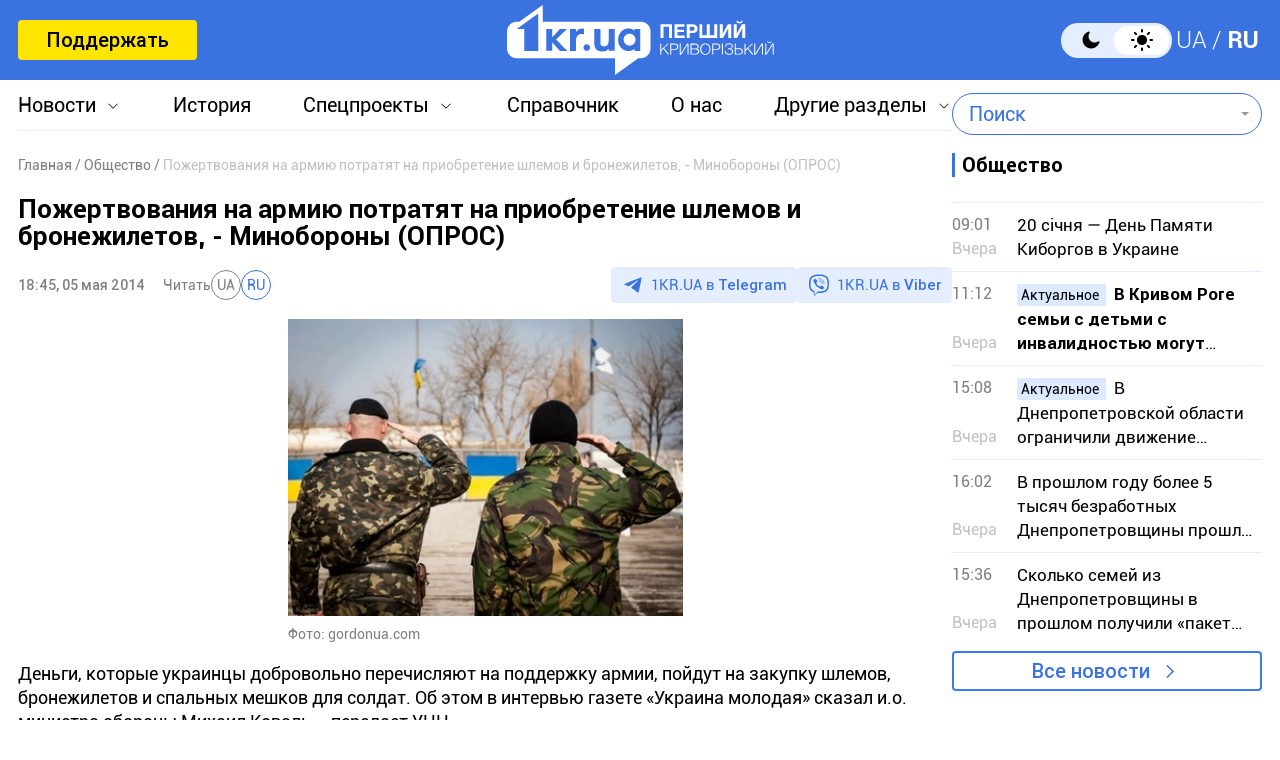

--- FILE ---
content_type: text/html; charset=UTF-8
request_url: https://1kr.ua/news-13855.html
body_size: 19787
content:
<!DOCTYPE html>
<html lang="ru">
<head>
<meta charset="UTF-8">
<meta name="viewport" content="width=device-width, initial-scale=1">
<title>Пожертвования на армию потратят на приобретение шлемов и бронежилетов, - Минобороны (ОПРОС) | Первый Криворожский</title>
<meta name="copyright" content="Первый Криворожский">
<meta http-equiv="content-language" content="ru">
<link rel="icon" type="image/x-icon" sizes="24x24" href="https://1kr.ua/icons/new/favicon-48x48.ico">
<link rel="icon" type="image/png" sizes="16x16" href="https://1kr.ua/icons/new/favicon-16x16.png">
<link rel="icon" type="image/png" sizes="24x24" href="https://1kr.ua/icons/new/favicon-24x24.png">
<link rel="icon" type="image/png" sizes="32x32" href="https://1kr.ua/icons/new/favicon-32x32.png">
<link rel="apple-touch-icon" sizes="180x180" href="https://1kr.ua/icons/new/apple-touch-icon180x180.png">
<link rel="apple-touch-icon" sizes="152x152" href="https://1kr.ua/icons/new/apple-touch-icon152x152.png">
<link rel="apple-touch-icon" sizes="120x120" href="https://1kr.ua/icons/new/apple-touch-icon120x120.png">
<link rel="apple-touch-icon" sizes="76x76" href="https://1kr.ua/icons/new/apple-touch-icon76x76.png">
<link rel="icon" type="image/svg+xml" href="https://1kr.ua/icons/new/favicon-svg.svg">
<link rel="mask-icon" href="https://1kr.ua/icons/new/favicon-svg.svg" color="#5bbad5">
<meta name="msapplication-TileColor" content="#da532c">
<meta name="theme-color" content="#ffffff">
<link title="Новости Кривой Рог | Первый Криворожский" type="application/rss+xml" rel="alternate"
href="https://1kr.ua/rss/rss.xml">
<meta name="description" content="Деньги, которые украинцы добровольно перечисляют на поддержку армии, пойдут на закупку шлемов, бронежилетов и спальных мешков для солдат. Об этом в интервью газете &amp;laquo;Украина молодая&amp;raquo; сказал и.о. министра обороны Михаил Коваль, - передает УНН.
&amp;laquo;Пока их не тратим.">
<meta name="keywords" content="Украина,армия,Минобороны,пожертвования">
<meta name="csrf-param" content="_newsCSRF">
<meta name="csrf-token" content="N87zCWSoVNEvU4LzWLuaC-avHhM2b-57eg0sJs5fO5hEjMY-UsIu5mQ1r70c_NBc3-FsZ2Mqlz4Zd1VXlzht9w==">
<link href="https://1kr.ua/m/amp?page=news&amp;news_id=13855" rel="amphtml">
<link href="/libs/swiper/css/swiper-bundle.min.css?v=1698047349" rel="stylesheet">
<link href="/libs/fancybox/css/fancybox.css?v=1698418109" rel="stylesheet">
<link href="/assets/f18ea93a/css/select2.min.css?v=1724759285" rel="stylesheet">
<link href="/assets/4dfda5d1/css/select2-addl.min.css?v=1724759285" rel="stylesheet">
<link href="/assets/4dfda5d1/css/select2-bootstrap.min.css?v=1724759285" rel="stylesheet">
<link href="/css/style.min.css?v=1751886117" rel="stylesheet">
<link href="/assets/cd753b81/css/kv-widgets.min.css?v=1724759285" rel="stylesheet">
<script>window.s2options_6cc131ae = {"themeCss":".select2-container--bootstrap","sizeCss":"","doReset":true,"doToggle":false,"doOrder":false};
window.select2_3cc46a2b = {"allowClear":true,"minimumInputLength":1,"language":{"inputTooShort":function (args) {
return "Введите минимум 2 или более букв";
},"inputTooLong":function (args) {
return "Введите минимум 2 или более букв";
},"errorLoading":function () {
return "Невозможно загрузить результаты";
},"loadingMore":function () {
return "Загрузка других результатов…";
},"noResults":function () {
return "Ничего не найдено";
},"searching":function () {
return "Поиск…";
}},"ajax":{"url":"\/search-find","type":"GET","dataType":"json","delay":500,"data":function (params) {
if (params.term === '') {
return null;
}
return {
query: params.term,
page: params.page,
};
},"processResults":function(data, params) {
params.page = params.page || 1;
var result = {
pagination: {
more: params.page < data.total_count
},
results: []
};
$.each(data.items, function(index, value) {
result.results.push({
id: value.name,
text: value.name,
});
});
return result;
}},"theme":"bootstrap","width":"auto","placeholder":"Поиск"};
</script>        <link rel="manifest" href="https://1kr.ua/site.webmanifest">
<meta property="fb:app_id" content="702831889842792"/>
<script type="application/ld+json">{
"@context": "https://schema.org",
"@type": "Review",
"itemReviewed": {
"@type": "Organization",
"name": "Первый Криворожский",
"address": {
"@type": "PostalAddress",
"streetAddress": "ул. Волгоградская,9",
"addressLocality": "Кривой Рог",
"postalCode": "50069",
"addressCountry": "UA"
},
"image": "https://1kr.ua/static/header-logo.png"
},
"reviewRating": {
"@type": "Rating",
"ratingValue": "4.5",
"bestRating": "5"
},
"author": {
"@type": "Person",
"name": "Первый Криворожский"
},
"url": "https://1kr.ua/news-13855.html"
}</script><script type="application/ld+json">{
"@context": "https://schema.org",
"@type": "Organization",
"legalName": "ТОВ \"Перший Криворізький\"",
"name": "Перший Криворізький",
"alternateName": "Первый Криворожский",
"url": "https://1kr.ua/",
"logo": "https://1kr.ua/static/header-logo.png"
}</script><script type="application/ld+json">{
"@context": "https://schema.org",
"@type": "LocalBusiness",
"name": "Первый Криворожский",
"legalName": "ТОВ \"Перший Криворізький\"",
"alternateName": "Перший Криворізький",
"description": "Многоуровневый ресурс, который дает возможность не только быть в курсе всех последних новостей Кривого Рога, но и находить информацию о культурных и развлекательных мероприятиях города.",
"telephone": "(067) 606 97 61",
"email": "news@1kr.ua",
"openingHoursSpecification": {
"@type": "OpeningHoursSpecification",
"dayOfWeek": [
"Monday",
"Tuesday",
"Wednesday",
"Thursday",
"Friday"
],
"opens": "09:00",
"closes": "17:00"
},
"priceRange": "UAH",
"url": "https://1kr.ua/",
"logo": "https://1kr.ua/static/header-logo.png",
"image": "https://1kr.ua/static/header-logo.png",
"address": {
"@type": "PostalAddress",
"streetAddress": "вул. Волгоградська,9",
"addressLocality": "Кривий Ріг",
"addressRegion": "Дніпропетровська область",
"postalCode": "50069",
"addressCountry": "UA"
}
}</script><script type="application/ld+json">{
"@context": "https://schema.org",
"@type": "NewsArticle",
"mainEntityOfPage": {
"@type": "WebPage",
"@id": "https://1kr.ua/news-13855.html"
},
"publisher": {
"@type": "NewsMediaOrganization",
"name": "Первый криворожский",
"email": "news@1kr.ua",
"url": "https://1kr.ua/",
"logo": {
"@type": "ImageObject",
"url": "https://1kr.ua/static/header-logo.png",
"width": 150,
"height": 94
},
"address": {
"@type": "PostalAddress",
"streetAddress": "ул. Волгоградская,9",
"addressLocality": "Кривой Рог",
"addressRegion": "Дніпропетровська область",
"postalCode": "50069",
"addressCountry": "UA"
},
"contactPoint": [
{
"@type": "ContactPoint",
"email": "news@1kr.ua",
"telephone": "+380676069761",
"contactType": "customer support",
"areaServed": "UA",
"availableLanguage": [
"ru-UA",
"uk-UA"
]
}
]
},
"headline": "Пожертвования на армию потратят на приобретение шлемов и бронежилетов, - Минобороны (ОПРОС)",
"articleSection": "Общество",
"keywords": "Украина,армия,Минобороны,пожертвования",
"description": "Деньги, которые украинцы добровольно перечисляют на поддержку армии, пойдут на закупку шлемов, бронежилетов и спальных мешков для солдат. Об этом в интервью газете &laquo;Украина молодая&raquo; сказал и.о. министра обороны Михаил Коваль, - передает УНН.\r\n&laquo;Пока их не тратим.",
"articleBody": "Деньги, которые украинцы добровольно перечисляют на поддержку армии, пойдут на закупку шлемов, бронежилетов и спальных мешков для солдат. Об этом в интервью газете &laquo;Украина молодая&raquo; сказал и.о. министра обороны Михаил Коваль, - передает УНН.\r\n&laquo;Пока их не тратим. Но все процедуры проведены&raquo;, - сказал он.\r\n&laquo;Сначала обсудили стоимость бронежилета на уровне 4000 гривен. Затем приносят бумаги, а там уже сумма в 5200. Оказалось, 1200 &laquo;накинули&raquo; еще на защиту шеи и промежности. Тот прейскурант я забраковал, оставив пуленепробиваемый жилет без этих приложений&raquo;, - добавил чиновник.\r\nПо его словам, министерство, возможно, будет покупать защитные средства напрямую у поставщиков за рубежом.\r\nПо официальной информации, по состоянию на 28-е апреля Вооруженные силы Украины получили более 113,6 млн гривен благотворительной помощи.",
"commentCount": 31,
"datePublished": "2014-05-05T18:45:00+03:00",
"dateModified": "2014-05-05T18:45:00+03:00",
"image": "https://img.1kr.ua/news_files/news/a630e1f8/c82ce02f/126564_e32d483393471668271011e2039c3962100989_e32d483393471668271011e2039c396237_tn.jpg"
}</script>
<meta property="og:url" content="https://1kr.ua/news-13855.html">
<meta property="og:type" content="article">
<meta property="og:description" content="Деньги, которые украинцы добровольно перечисляют на поддержку армии, пойдут на закупку шлемов, бронежилетов и спальных мешков для солдат. Об этом в интервью газете &laquo;Украина молодая&raquo; сказал и.о. министра обороны Михаил Коваль, - передает УНН.
&laquo;Пока их не тратим.">
<meta property="article:section" content="Общество">
<meta property="article:published_time" content="1399304700">
<meta property="article:modified_time" content="1399304700">
<link rel="canonical" href="https://1kr.ua/news-13855.html">
<meta name="p:domain_verify" content="daff8ad5482947ae8664f2a43111acf4"/>
<meta name="google-site-verification" content="Yts9l8-4r7KsJMTN2UI5yBNVGGD9H0QC3SAkpe2q1I4"/>
<meta property="og:title" content="Пожертвования на армию потратят на приобретение шлемов и бронежилетов, - Минобороны (ОПРОС) | Первый Криворожский">
<meta property="og:locale" content="ru_RU">
<meta property="og:locale:alternate" content="uk_UA" />
<meta property="og:type" content="website">
<meta property="og:site_name" content="Первый Криворожский">
<meta property="og:description" content="Деньги, которые украинцы добровольно перечисляют на поддержку армии, пойдут на закупку шлемов, бронежилетов и спальных мешков для солдат. Об этом в интервью газете &laquo;Украина молодая&raquo; сказал и.о. министра обороны Михаил Коваль, - передает УНН.
&laquo;Пока их не тратим.">
<meta property="og:image" content="https://img.1kr.ua/news_files/news/a630e1f8/c82ce02f/126564_e32d483393471668271011e2039c3962100989_e32d483393471668271011e2039c396237_tn.jpg">
<link rel="image_src" href="https://img.1kr.ua/news_files/news/a630e1f8/c82ce02f/126564_e32d483393471668271011e2039c3962100989_e32d483393471668271011e2039c396237_tn.jpg">
<script>
setTimeout(function () {
var script = document.createElement('script');
var gaCode = 'GTM-TWLJ3JT';
script.src = "https://www.googletagmanager.com/gtag/js?id=" + gaCode;
script.async = true;
document.head.appendChild(script);
script.onload = function () {
window.dataLayer = window.dataLayer || [];
function gtag() {
dataLayer.push(arguments);
}
gtag('js', new Date());
gtag('config', gaCode);
};
}, 3000);
</script><script type="text/javascript">
console.log('restScript');
document.addEventListener("DOMContentLoaded", function() {
let lazyImages = [].slice.call(document.querySelectorAll("img.lazy"));
let active = false;
const lazyLoad = function() {
if (active === false) {
active = true;
setTimeout(function() {
lazyImages.forEach(function(lazyImage) {
if ((lazyImage.getBoundingClientRect().top <= window.innerHeight && lazyImage.getBoundingClientRect().bottom >= 0) && getComputedStyle(lazyImage).display !== "none") {
lazyImage.src = lazyImage.dataset.src;
lazyImage.srcset = lazyImage.dataset.srcset;
lazyImage.classList.remove("lazy");
lazyImages = lazyImages.filter(function(image) {
return image !== lazyImage;
});
if (lazyImages.length === 0) {
document.removeEventListener("scroll", lazyLoad);
window.removeEventListener("resize", lazyLoad);
window.removeEventListener("orientationchange", lazyLoad);
}
}
});
active = false;
}, 200);
}
};
document.addEventListener("scroll", lazyLoad);
window.addEventListener("resize", lazyLoad);
window.addEventListener("orientationchange", lazyLoad);
lazyLoad()
});
</script>            </head>
<body >
<script>
</script>
<div class="wrapper">
<div class="wrapper_header">
<header>
<div class="container">
<div class="header_inners">
<a href="/donate.html" class="btn_support"
title="Поддержать"
rel="nofollow">Поддержать</a>
<a href="/" class="header_logo"                    title="Первый Криворожский"></a>
<div class="header_right desk">
<label class="theme-switcher">
<input type="checkbox" class="theme-switcher-input"
id="theme-switcher-input" >
<span class="theme-switcher-box"></span>
<span class="theme-switcher--control"></span>
</label>
<script>
</script>                    <ul class="switch_lang">
<li class="">
<a href="/language/ua" rel="noindex" title="UA">UA</a>
</li>
<li class="active">
<a href="/language" rel="noindex" title="RU">RU</a>
</li>
</ul>                </div>
<div role="navigation" id="menu_toggle">
<div id="hamburger">
<span></span>
<span></span>
<span></span>
</div>
</div>
</div>
</div>
</header>
<div class="menu_wrapper">
<div class="container">
<div class="menu_wrapper_inners">
<ul class="top_menu">
<li>
<a class="menu_news arrow_menu" id="link_news">Новости</a>
<ul class="box_top_menu submenu_news">
<li><a href="/newslist.html"
title="Все новости"
>Все новости</a>
</li>
<li>
<a href="/city.html"
title="Кривой Рог"
>
Кривой Рог                                    </a>
</li>
<li>
<a href="/ukraine.html"
title="Украина"
>
Украина                                    </a>
</li>
<li>
<a href="/culture.html"
title="Культура"
>
Культура                                    </a>
</li>
<li>
<a href="/society.html"
title="Общество"
>
Общество                                    </a>
</li>
<li>
<a href="/incidents.html"
title="Происшествия"
>
Происшествия                                    </a>
</li>
<li>
<a href="/sport.html"
title="Спорт"
>
Спорт                                    </a>
</li>
<li>
<a href="/economic.html"
title="Экономика"
>
Экономика                                    </a>
</li>
<li>
<a href="/war-in-ukraine.html"
title="Война в Украине"
>
Война в Украине                                    </a>
</li>
<li><a href="/photogalleries.html"
title="Фото"
>Фото</a>
</li>
<li>
<a href="/reviews.html"                                        title="Мнения">Мнения</a>
</li>
</ul>
</li>
<li>
<a href="https://history.1kr.ua/" target="_blank"
title="История">История</a>
</li>
<li>
<a class="arrow_menu menu_special_projects" id="special_projects"
href="javascript:void(0);"
title="Спецпроекты">Спецпроекты</a>
<ul class="box_top_menu submenu_special_projects">
<li>
<a href="/prnews-7.html"
title="Бюджет Кривого Рога">
Бюджет Кривого Рога                                        </a>
</li>
<li>
<a href="/prnews-38.html"
title="Эко-город">
Эко-город                                        </a>
</li>
<li>
<a href="/prnews-44.html"
title="Борьба с дезинформацией">
Борьба с дезинформацией                                        </a>
</li>
<li>
<a href="/prnews-48.html"
title="Война окружающей среды">
Война окружающей среды                                        </a>
</li>
<li>
<a href="/prnews-54.html"
title="Опросы">
Опросы                                        </a>
</li>
<li>
<a href="/prnews-55.html"
title="Восстановление">
Восстановление                                        </a>
</li>
<li>
<a href="/prnews-57.html"
title="Голоса города">
Голоса города                                        </a>
</li>
<li>
<a href="/prnews-58.html"
title="Истории бизнеса в Кривом Роге">
Истории бизнеса в Кривом Роге                                        </a>
</li>
<li>
<a href="/special_projects.html"
title="Другие спецпроекты">Другие спецпроекты</a>
</li>
</ul>
</li>
<li>
<a href="https://info.1kr.ua/" target="_blank"
title="Справочник">Справочник</a>
</li>
<li>
<a href="/about-us.html"
title="О нас">О нас</a>
</li>
<li>
<a class="arrow_menu menu_other_sections"
id="other_sections"
title="Другие разделы">Другие разделы</a>
<ul class="box_top_menu submenu_other_sections">
<li><a href="https://relax.1kr.ua/" target="_blank"
title="Афиша">Афиша</a></li>
<li><a href="https://info.1kr.ua/transports.html" target="_blank"
title="Транспорт">Транспорт</a></li>
<li><a href="https://market.1kr.ua/" target="_blank"
title="Объявления">Объявления</a>
</li>
<li><a href="https://pogoda.1kr.ua/?page=goroskop" target="_blank"
title="Гороскоп">Гороскоп</a></li>
<li><a href="https://tv.1kr.ua/" target="_blank"
title="Видео">Видео</a></li>
<li><a href="https://radio.1kr.ua/" target="_blank"
title="Радио">Радио</a></li>
</ul>
</li>
</ul>
<div class="mob">
<div class="header_right">
<label class="theme-switcher">
<input type="checkbox" class="theme-switcher-input"
id="theme-switcher-input-mob" >
<span class="theme-switcher-box"></span>
<span class="theme-switcher--control"></span>
</label>
<script>
</script>                        <ul class="switch_lang">
<li class="">
<a href="/language/ua" rel="noindex" title="UA">UA</a>
</li>
<li class="active">
<a href="/language" rel="noindex" title="RU">RU</a>
</li>
</ul>                    </div>
</div>
<form id="searchForm" class="search_form" action="/search" method="get">                    <div class="form-group">
<div class="kv-plugin-loading loading-selectQuery">&nbsp;</div><select id="selectQuery" class="form-control" name="query" data-s2-options="s2options_6cc131ae" data-krajee-select2="select2_3cc46a2b" style="width: 1px; height: 1px; visibility: hidden;">
<option value="">Поиск</option>
</select>
<input type="submit" class="search_submit" name="" value="">                    </div>
</form>                            </div>
</div>
</div>
</div>
<script>
</script>        <div class="main_content">
<style>
.page_content em sub, .page_content div em sup {
font-size: 14px;
color: #7f7f7f;
margin: 0;
}
</style>
<div class="global_block" data-main="/news/load/13855"
data-one-id="13855">
<div class="container" id="news-container">
<div class="global_inners" data-type="news" data-url="https://1kr.ua/news-13855.html" data-title="Пожертвования на армию потратят на приобретение шлемов и бронежилетов, - Минобороны (ОПРОС)"
data-id="13855">
<div class="global_main">
<div class="divider_news">
<script type="application/ld+json">{
"@context": "https://schema.org",
"@type": "BreadcrumbList",
"itemListElement": [
{
"@type": "ListItem",
"position": 1,
"name": "\u0413\u043b\u0430\u0432\u043d\u0430\u044f",
"item": {
"@id": "https://1kr.ua/",
"name": "\u0413\u043b\u0430\u0432\u043d\u0430\u044f"
}
},
{
"@type": "ListItem",
"position": 2,
"name": "\u041e\u0431\u0449\u0435\u0441\u0442\u0432\u043e",
"item": {
"@id": "https://1kr.ua/society.html",
"name": "\u041e\u0431\u0449\u0435\u0441\u0442\u0432\u043e"
}
},
{
"@type": "ListItem",
"position": 3,
"name": "\u041f\u043e\u0436\u0435\u0440\u0442\u0432\u043e\u0432\u0430\u043d\u0438\u044f \u043d\u0430 \u0430\u0440\u043c\u0438\u044e \u043f\u043e\u0442\u0440\u0430\u0442\u044f\u0442 \u043d\u0430 \u043f\u0440\u0438\u043e\u0431\u0440\u0435\u0442\u0435\u043d\u0438\u0435 \u0448\u043b\u0435\u043c\u043e\u0432 \u0438 \u0431\u0440\u043e\u043d\u0435\u0436\u0438\u043b\u0435\u0442\u043e\u0432, - \u041c\u0438\u043d\u043e\u0431\u043e\u0440\u043e\u043d\u044b (\u041e\u041f\u0420\u041e\u0421)",
"item": {
"@id": "https://1kr.ua/news-13855.html",
"name": "\u041f\u043e\u0436\u0435\u0440\u0442\u0432\u043e\u0432\u0430\u043d\u0438\u044f \u043d\u0430 \u0430\u0440\u043c\u0438\u044e \u043f\u043e\u0442\u0440\u0430\u0442\u044f\u0442 \u043d\u0430 \u043f\u0440\u0438\u043e\u0431\u0440\u0435\u0442\u0435\u043d\u0438\u0435 \u0448\u043b\u0435\u043c\u043e\u0432 \u0438 \u0431\u0440\u043e\u043d\u0435\u0436\u0438\u043b\u0435\u0442\u043e\u0432, - \u041c\u0438\u043d\u043e\u0431\u043e\u0440\u043e\u043d\u044b (\u041e\u041f\u0420\u041e\u0421)"
}
}
]
}</script><nav class="crumbs"><span><a href="https://1kr.ua/" rel="nofollow"><span>Главная</span></a></span>
<span><a href="https://1kr.ua/society.html" rel="nofollow"><span>Общество</span></a></span>
<span class="current">Пожертвования на армию потратят на приобретение шлемов и бронежилетов, - Минобороны (ОПРОС)</span>
</nav>            <div class="page_wrapper">
<div class="page_title">
<h1>
Пожертвования на армию потратят на приобретение шлемов и бронежилетов, - Минобороны (ОПРОС)                    </h1>
</div>
<div class="page_header">
<div class="materials_item_header">
<span class="materials_item_time">18:45, 05 мая 2014</span>
</div>
<div class="post_read">
<span>Читать</span>
<div class="post_read_lang">
<a class="" href="https://1kr.ua/ua/news-13855.html" rel="nofollow noindex"
title="UA">UA</a>
<a class="active" href="https://1kr.ua/news-13855.html" rel="nofollow noindex"
title="RU">RU</a>
</div>
</div>                    <div class="post_social">
<a href="https://t.me/news_1kr" target="_blank" class="post_social_t"
rel="noopener noreferrer nofollow">1KR.UA в <span>Telegram</span></a>
<a href="https://invite.viber.com/?g2=AQAKfKW9kErJO1DBAFt6tCskPgCMn5nC9%2BYw1oLxoiqpyEcTsFDbLYGLBqi2x%2BUk" target="_blank" class="post_social_v"
rel="noopener noreferrer nofollow">1KR.UA в <span>Viber</span></a>
</div>
</div>
<div class="page_content">
<div class="page_box_img">
<img src="https://img.1kr.ua/news_files/news/a630e1f8/c82ce02f/126564_e32d483393471668271011e2039c3962100989_e32d483393471668271011e2039c396237_tn.jpg" alt="Пожертвования на армию потратят на приобретение шлемов и бронежилетов, - Минобороны (ОПРОС)"
title="Пожертвования на армию потратят на приобретение шлемов и бронежилетов, - Минобороны (ОПРОС)">
<p>
Фото:
gordonua.com                            </p>
</div>
<p>Деньги, которые украинцы добровольно перечисляют на поддержку армии, пойдут на закупку шлемов, бронежилетов и спальных мешков для солдат. Об этом в интервью газете &laquo;Украина молодая&raquo; сказал и.о. министра обороны Михаил Коваль, - передает УНН.</p>
<p>&laquo;<em>Пока их не тратим. Но все процедуры проведены</em>&raquo;, - сказал он.</p>
<p>&laquo;<em>Сначала обсудили стоимость бронежилета на уровне 4000 гривен. Затем приносят бумаги, а там уже сумма в 5200. Оказалось, 1200 &laquo;накинули&raquo; еще на защиту шеи и промежности. Тот прейскурант я забраковал, оставив пуленепробиваемый жилет без этих приложений</em>&raquo;, - добавил чиновник.</p>
<p>По его словам, министерство, возможно, будет покупать защитные средства напрямую у поставщиков за рубежом.</p>
<p>По официальной информации, по состоянию на 28-е апреля Вооруженные силы Украины получили более 113,6 млн гривен благотворительной помощи.</p>                    <div class="interview_block">
<p class="interview_question">
А Вы поддержали украинскую армию?        </p>
<div class="content_interview_result">
<div class="content_interview_answers">
<div class="content_interview_check">
<span class="result_line" style="width: 23.73%;"></span>
<span class="interview_result_votes">
23.73% <span>
(42 голоса)
</span>
</span>
<span>
Да, посредством СМС (звонка)                    </span>
</div>
<div class="content_interview_check">
<span class="result_line" style="width: 2.82%;"></span>
<span class="interview_result_votes">
2.82% <span>
(5 голосов)
</span>
</span>
<span>
Да, посредством денежного перевода                    </span>
</div>
<div class="content_interview_check">
<span class="result_line" style="width: 11.3%;"></span>
<span class="interview_result_votes">
11.3% <span>
(20 голосов)
</span>
</span>
<span>
Нет, но планирую                    </span>
</div>
<div class="content_interview_check">
<span class="result_line" style="width: 62.15%;"></span>
<span class="interview_result_votes">
62.15% <span>
(110 голосов)
</span>
</span>
<span>
Нет и не буду                    </span>
</div>
</div>
<div class="content_interview_inf">
<p>
177 ответов                    </p>
<time>05.05.2015</time>
</div>
</div>
</div>                </div>
<div class="tags">
<a href="/newslist.html?tag=%D0%A3%D0%BA%D1%80%D0%B0%D0%B8%D0%BD%D0%B0"
title="Украина">
Украина                            </a>
<a href="/newslist.html?tag=%D0%B0%D1%80%D0%BC%D0%B8%D1%8F"
title="армия">
армия                            </a>
<a href="/newslist.html?tag=%D0%9C%D0%B8%D0%BD%D0%BE%D0%B1%D0%BE%D1%80%D0%BE%D0%BD%D1%8B"
title="Минобороны">
Минобороны                            </a>
<a href="/newslist.html?tag=%D0%BF%D0%BE%D0%B6%D0%B5%D1%80%D1%82%D0%B2%D0%BE%D0%B2%D0%B0%D0%BD%D0%B8%D1%8F"
title="пожертвования">
пожертвования                            </a>
</div>
<div class="share_social">
<p>Поделиться в соцсетях</p>
<div class="social_bar">
<a href="https://www.facebook.com/sharer/sharer.php?u=https%3A%2F%2F1kr.ua%2Fnews-13855.html" title="Facebook">
<svg width="12" height="24" viewBox="0 0 12 24" fill="none"
xmlns="http://www.w3.org/2000/svg">
<path
d="M7.7703 23.9043V13.0441H11.2809L11.8049 8.8111H7.7703V6.1124C7.7703 4.88275 8.09517 4.05573 9.79285 4.05573H11.9516V0.257955C11.5744 0.203545 10.2959 0.0947266 8.80777 0.0947266C5.69535 0.0947266 3.568 2.06434 3.568 5.68801V8.8111H0.046875V13.0441H3.568V23.9043H7.7703Z"
fill="#3A73E0"/>
</svg>
</a>
<a href="tg://msg_url?url=https%3A%2F%2F1kr.ua%2Fnews-13855.html&amp;text=%D0%9F%D0%BE%D0%B6%D0%B5%D1%80%D1%82%D0%B2%D0%BE%D0%B2%D0%B0%D0%BD%D0%B8%D1%8F+%D0%BD%D0%B0+%D0%B0%D1%80%D0%BC%D0%B8%D1%8E+%D0%BF%D0%BE%D1%82%D1%80%D0%B0%D1%82%D1%8F%D1%82+%D0%BD%D0%B0+%D0%BF%D1%80%D0%B8%D0%BE%D0%B1%D1%80%D0%B5%D1%82%D0%B5%D0%BD%D0%B8%D0%B5+%D1%88%D0%BB%D0%B5%D0%BC%D0%BE%D0%B2+%D0%B8+%D0%B1%D1%80%D0%BE%D0%BD%D0%B5%D0%B6%D0%B8%D0%BB%D0%B5%D1%82%D0%BE%D0%B2%2C+-+%D0%9C%D0%B8%D0%BD%D0%BE%D0%B1%D0%BE%D1%80%D0%BE%D0%BD%D1%8B+%28%D0%9E%D0%9F%D0%A0%D0%9E%D0%A1%29" title="Telegram">
<svg width="22" height="19" viewBox="0 0 22 19" fill="none"
xmlns="http://www.w3.org/2000/svg">
<path
d="M5.40897 11.0748L0.440519 9.37997C0.440519 9.37997 -0.153266 9.12775 0.0379329 8.55581C0.0772924 8.43787 0.15669 8.33751 0.394204 8.16504C1.49508 7.36166 20.7705 0.10813 20.7705 0.10813C20.7705 0.10813 21.3148 -0.0838789 21.6358 0.043831C21.7152 0.069566 21.7866 0.116923 21.8428 0.181057C21.899 0.245191 21.9379 0.323799 21.9556 0.408843C21.9902 0.559052 22.0047 0.713591 21.9986 0.867995C21.9971 1.00157 21.9817 1.12537 21.97 1.31951C21.8526 3.30265 18.3394 18.1035 18.3394 18.1035C18.3394 18.1035 18.1292 18.9696 17.3761 18.9992C17.191 19.0055 17.0067 18.9727 16.834 18.9027C16.6613 18.8328 16.5038 18.7272 16.3709 18.5921C14.8931 17.2612 9.78517 13.6672 8.65647 12.8768C8.63101 12.8586 8.60957 12.835 8.59359 12.8074C8.57761 12.7798 8.56746 12.749 8.56384 12.717C8.54806 12.6336 8.63458 12.5304 8.63458 12.5304C8.63458 12.5304 17.5288 4.25328 17.7655 3.38436C17.7838 3.31704 17.7146 3.28383 17.6216 3.31331C17.0309 3.54084 6.79029 10.3116 5.66006 11.0589C5.5787 11.0846 5.49271 11.0901 5.40897 11.0748Z"
fill="#3A73E0"/>
</svg>
</a>
<a href="viber://forward?text=https%3A%2F%2F1kr.ua%2Fnews-13855.html" title="Viber">
<svg width="24" height="25" viewBox="0 0 24 25" fill="none"
xmlns="http://www.w3.org/2000/svg">
<path
d="M21.3578 2.49431C20.7358 1.93786 18.2482 0.10483 12.6509 0.072097C12.6509 0.072097 6.07163 -0.320699 2.86383 2.62524C1.06353 4.42553 0.441612 7.01142 0.376147 10.2519C0.310682 13.4925 0.212492 19.548 6.07163 21.2174V23.7378C6.07163 23.7378 6.0389 24.7525 6.69355 24.9489C7.51187 25.2108 7.97012 24.4252 8.7557 23.6069C9.18123 23.1486 9.77041 22.4939 10.1959 21.9702C14.1893 22.2976 17.2662 21.5447 17.6262 21.4138C18.4446 21.1519 22.9944 20.5627 23.7473 14.5072C24.5328 8.22252 23.4199 4.26187 21.3578 2.49431ZM22.0452 14.0162C21.4232 19.0898 17.7245 19.4171 17.0371 19.6135C16.7425 19.7117 14.0584 20.3663 10.6542 20.1699C10.6542 20.1699 8.13379 23.2141 7.31547 24.0324C7.18454 24.1633 7.05361 24.196 6.95541 24.196C6.82448 24.1633 6.79175 23.9996 6.79175 23.7705C6.79175 23.4432 6.82448 19.5807 6.82448 19.5807C1.88185 18.206 2.17644 13.0342 2.20918 10.3174C2.27464 7.6006 2.76564 5.40751 4.27134 3.90181C6.98815 1.44686 12.5854 1.80692 12.5854 1.80692C17.2989 1.83966 19.5575 3.24716 20.0812 3.73815C21.7833 5.24385 22.6671 8.81171 22.0452 14.0162Z"
fill="#3A73E0"/>
<path fill-rule="evenodd" clip-rule="evenodd"
d="M12.5788 8.1323C12.5927 7.87586 12.8118 7.67921 13.0682 7.69307C13.7517 7.73002 14.3365 7.93806 14.7571 8.37504C15.175 8.80929 15.3697 9.40631 15.4061 10.097C15.4196 10.3534 15.2226 10.5723 14.9661 10.5858C14.7097 10.5993 14.4908 10.4023 14.4773 10.1459C14.4482 9.59266 14.2992 9.2404 14.087 9.01997C13.8775 8.80227 13.5457 8.65024 13.018 8.62172C12.7616 8.60786 12.565 8.38873 12.5788 8.1323Z"
fill="#3A73E0"/>
<path fill-rule="evenodd" clip-rule="evenodd"
d="M12.1538 6.41866C12.174 6.16265 12.3979 5.97149 12.654 5.9917C13.9887 6.09708 15.0903 6.56035 15.9062 7.4504L15.9068 7.45108C16.6816 8.29971 17.0789 9.40158 17.043 10.6585C17.0356 10.9152 16.8216 11.1173 16.5649 11.11C16.3082 11.1027 16.106 10.8886 16.1134 10.6319C16.1429 9.59761 15.8201 8.73557 15.2203 8.07848C14.5959 7.39752 13.7336 7.00983 12.5808 6.91882C12.3248 6.8986 12.1336 6.67468 12.1538 6.41866Z"
fill="#3A73E0"/>
<path fill-rule="evenodd" clip-rule="evenodd"
d="M11.5312 4.85074C11.5312 4.59393 11.7394 4.38574 11.9963 4.38574C13.8782 4.38574 15.4695 5.01757 16.7395 6.25223C18.0227 7.49986 18.6807 9.19921 18.6807 11.2993C18.6807 11.5561 18.4725 11.7643 18.2157 11.7643C17.9589 11.7643 17.7507 11.5561 17.7507 11.2993C17.7507 9.40589 17.1648 7.96279 16.0912 6.91904C15.0043 5.86232 13.6496 5.31574 11.9963 5.31574C11.7394 5.31574 11.5312 5.10755 11.5312 4.85074Z"
fill="#3A73E0"/>
<path
d="M13.1091 14.3436C13.1091 14.3436 13.5673 14.3763 13.7964 14.0818L14.2547 13.4926C14.4838 13.198 15.0076 13.0016 15.564 13.2962C15.8586 13.4598 16.3823 13.7872 16.7097 14.049C17.0697 14.3109 17.7898 14.9001 17.7898 14.9001C18.1499 15.1947 18.2154 15.6202 17.9862 16.0784C17.7571 16.504 17.4298 16.8968 17.0042 17.2568C16.6769 17.5514 16.3496 17.6823 16.0223 17.7478H15.8913C15.7604 17.7478 15.5967 17.7151 15.4658 17.6823C14.9748 17.5514 14.1565 17.1914 12.749 16.4385C11.8652 15.9475 11.1124 15.4238 10.4905 14.9328C10.1631 14.6709 9.80306 14.3764 9.47574 14.0163L9.34481 13.8854C8.98475 13.5253 8.69015 13.198 8.42829 12.8706C7.9373 12.2487 7.41358 11.4959 6.92259 10.6121C6.16974 9.23732 5.80968 8.41901 5.67875 7.89529C5.64602 7.76435 5.61328 7.63343 5.61328 7.46976V7.33883C5.64601 7.0115 5.80968 6.68417 6.10427 6.35685C6.46433 5.96406 6.85712 5.63673 7.28265 5.37487C7.7409 5.14574 8.16643 5.21121 8.46102 5.57127C8.46102 5.57127 9.05021 6.29139 9.31207 6.65145C9.5412 6.97878 9.86853 7.5025 10.0649 7.79709C10.3595 8.32081 10.1631 8.87727 9.90126 9.1064L9.31207 9.56465C9.01748 9.79378 9.05021 10.252 9.05021 10.252C9.05021 10.252 9.86853 13.4926 13.1091 14.3436Z"
fill="#3A73E0"/>
</svg>
</a>
<a href="https://twitter.com/share?url=https%3A%2F%2F1kr.ua%2Fnews-13855.html&text=%D0%9F%D0%BE%D0%B6%D0%B5%D1%80%D1%82%D0%B2%D0%BE%D0%B2%D0%B0%D0%BD%D0%B8%D1%8F+%D0%BD%D0%B0+%D0%B0%D1%80%D0%BC%D0%B8%D1%8E+%D0%BF%D0%BE%D1%82%D1%80%D0%B0%D1%82%D1%8F%D1%82+%D0%BD%D0%B0+%D0%BF%D1%80%D0%B8%D0%BE%D0%B1%D1%80%D0%B5%D1%82%D0%B5%D0%BD%D0%B8%D0%B5+%D1%88%D0%BB%D0%B5%D0%BC%D0%BE%D0%B2+%D0%B8+%D0%B1%D1%80%D0%BE%D0%BD%D0%B5%D0%B6%D0%B8%D0%BB%D0%B5%D1%82%D0%BE%D0%B2%2C+-+%D0%9C%D0%B8%D0%BD%D0%BE%D0%B1%D0%BE%D1%80%D0%BE%D0%BD%D1%8B+%28%D0%9E%D0%9F%D0%A0%D0%9E%D0%A1%29" title="Twitter">
<svg width="21" height="20" viewBox="0 0 21 20" fill="none"
xmlns="http://www.w3.org/2000/svg">
<path
d="M16.5915 0.268555H19.8104L12.7428 8.52794L21 19.732H14.5202L9.44685 12.9234L3.63879 19.732H0.41986L7.90736 10.898L0 0.268555H6.64079L11.2243 6.48823L16.5915 0.268555ZM15.4648 17.7928H17.2493L5.7031 2.13589H3.78574L15.4648 17.7928Z"
fill="#3A73E0"/>
</svg>
</a>
<a href="javascript:void(0);" class="share_link" data-id="copyLink"
title="Скопировать ссылку"
data-url="https://1kr.ua/news-13855.html"></a>
</div>
</div>
<div class="block_comments" id="commentList">
<p class="comments_caption">Комментарии (15)</p>
<div class="comments__inners">
<div class="comments_item" data-level="1">
<p class="name_comment"></p>
<p class="date_comment">19:09, 05 мая 2014</p>
<p>Привет откатам !</p>
</div>
<div class="comments_item" data-level="2">
<p class="name_comment">Руслан 27</p>
<p class="date_comment">19:18, 05 мая 2014</p>
<p>[Гость] Пф, Это уже не смешно не пачкайте своей "писаниной" сайт! Солдаты гибнут а Вы тут своими откатами, я уже 5 раз позвонил и еще звонить буду!   Я не обеднею, а солдатам защита!</p>
</div>
<div class="comments_item" data-level="3">
<p class="name_comment"></p>
<p class="date_comment">19:25, 05 мая 2014</p>
<p>Руслан27, в том то и дело, что наше правительство наживается на смерти своих солдат, сумасшедшие откаты от таких звонил как ты . Это печально.</p>
</div>
<div class="comments_item" data-level="1">
<p class="name_comment">За_правду</p>
<p class="date_comment">19:16, 05 мая 2014</p>
<p>Судя по тому, что 59% ответили "нет и не буду" в стране с людьми проблема!</p>
</div>
<div class="comments_item" data-level="3">
<p class="name_comment">За_правду</p>
<p class="date_comment">19:56, 05 мая 2014</p>
<p>trollface, а чтоб вы были правы!</p>
</div>
<div class="comments_item" data-level="2">
<p class="name_comment">За_правду</p>
<p class="date_comment">19:46, 05 мая 2014</p>
<p>ЛораД, разумные люди, когда в стране война не думают о своей шкуре, а помогают, чем могут. Хотя бы, чтобы потом совесть не мучила: "А что я сделал для фронта и для победы!"</p>
</div>
<div class="comments_item" data-level="3">
<p class="name_comment">За_правду</p>
<p class="date_comment">20:42, 05 мая 2014</p>
<p>ЛораД, а вам удобно безвластие? или вы за возвращение "легитимного" казнокрада?  Выборы состоятся. От того и беснуются рашисты, что всё у нас состоится и всё мы сможем! И без них.</p>
</div>
<div class="comments_item" data-level="2">
<p class="name_comment">A777</p>
<p class="date_comment">12:07, 06 мая 2014</p>
<p>За_правду, в стране с правительством проблема!У власти воры и бандиты.Лично я не уверенна,что если я перешлю даже те 5 гривен,(которые не так легко даются)что они пойдут на армию,а не на золотой унитаз какому то чиновнику.</p>
</div>
<div class="comments_item" data-level="1">
<p class="name_comment">Руслан 27</p>
<p class="date_comment">19:27, 05 мая 2014</p>
<p>Я уже повторял, что можно все парафинить, для кого то это хобби. Кто больше всех кричит про откаты  - наверно у самого руки не чистые.... Не равняйте всех по Януковичу - есть и нормальные люди!</p>
</div>
<div class="comments_item" data-level="2">
<p class="name_comment">sirogga</p>
<p class="date_comment">19:49, 05 мая 2014</p>
<p>мда а что уже солдатам промежность не нужна?</p>
</div>
<div class="comments_item" data-level="2">
<p class="name_comment">За_правду</p>
<p class="date_comment">19:52, 05 мая 2014</p>
<p>[Гость] соловей, на золотые батоны и унитазы.</p>
</div>
<div class="comments_item" data-level="2">
<p class="name_comment">wer</p>
<p class="date_comment">23:44, 05 мая 2014</p>
<p>[Гость] соловей, чувак а в армии ты вообще как служил и по полигонам в полной амуниции бегал не боись да?откуда это всё?</p>
</div>
<div class="comments_item" data-level="1">
<p class="name_comment">нод</p>
<p class="date_comment">20:26, 05 мая 2014</p>
<p>сам вооружаюсь</p>
</div>
<div class="comments_item" data-level="1">
<p class="name_comment"></p>
<p class="date_comment">20:48, 05 мая 2014</p>
<p>Руслан27, за нормальности только намёк о возможности прямых закупок....с них кроме командировочных взять нечего...а будет делаться по любому через своих посредников...</p>
</div>
<div class="comments_item" data-level="1">
<p class="name_comment"></p>
<p class="date_comment">08:16, 06 мая 2014</p>
<p>Даже если половину разворуют, половина все-таки пойдёт на броники. И хоть так, хоть немного, но я свою лепту внесу.<br />
Не верите в этот "лохотрон" - идите в военчасть и напрямую спрашивайте, что им нужно, а потом самолично покупайте и приносить. Хоть бы те же спальники.</p>
</div>
</div>
</div>                            </div>
</div>
<div class="dop_box hrzntl dis-box-U27Z9L" style="text-align: center;">
<script async src="https://pagead2.googlesyndication.com/pagead/js/adsbygoogle.js?client=ca-pub-6142430079851209"
crossorigin="anonymous"></script>
<ins class="adsbygoogle"
style="display:block"
data-ad-client="ca-pub-6142430079851209"
data-ad-slot="2212738945"
data-ad-format="auto"
data-full-width-responsive="true"></ins>
<script>
(adsbygoogle = window.adsbygoogle || []).push({});
</script>
</div>    </div>
<div class="global_sidebar">
<div class="sidebar_news">
<h3 class="line_title">
Общество                    </h3>
<div class="sidebar_news_inners">
<a href="/news-69310.html" class="sidebar_news_item" title="20 січня — День Памяти Киборгов в Украине" >
<div class="global_news_date_time">
<span class="global_news_time">09:01</span>
<span class="global_news_date"> Вчера</span>
</div>
<p class="global_news_title">
20 січня — День Памяти Киборгов в Украине                                                </p>
</a>
<a href="/news-108922.html" class="sidebar_news_item" title="В Кривом Роге семьи с детьми с инвалидностью могут получить финансовую поддержку" >
<div class="global_news_date_time">
<span class="global_news_time">11:12</span>
<span class="global_news_date"> Вчера</span>
</div>
<p class="global_news_title">
<span class="news_dop">
Актуальное                                </span>
<strong>
В Кривом Роге семьи с детьми с инвалидностью могут получить финансовую поддержку                                                    </strong>
</p>
</a>
<a href="/news-108931.html" class="sidebar_news_item" title="В Днепропетровской области ограничили движение некоторых электричек – к какой станции" >
<div class="global_news_date_time">
<span class="global_news_time">15:08</span>
<span class="global_news_date"> Вчера</span>
</div>
<p class="global_news_title">
<span class="news_dop">
Актуальное                                </span>
В Днепропетровской области ограничили движение некоторых электричек – к какой станции                                                </p>
</a>
<a href="/news-108934.html" class="sidebar_news_item" title="В прошлом году более 5 тысяч безработных Днепропетровщины прошли профобучение" >
<div class="global_news_date_time">
<span class="global_news_time">16:02</span>
<span class="global_news_date"> Вчера</span>
</div>
<p class="global_news_title">
В прошлом году более 5 тысяч безработных Днепропетровщины прошли профобучение                                                </p>
</a>
<a href="/news-108932.html" class="sidebar_news_item" title="Сколько семей из Днепропетровщины в прошлом получили «пакет малыша»" >
<div class="global_news_date_time">
<span class="global_news_time">15:36</span>
<span class="global_news_date"> Вчера</span>
</div>
<p class="global_news_title">
Сколько семей из Днепропетровщины в прошлом получили «пакет малыша»                                                </p>
</a>
</div>
<a href="https://1kr.ua/society.html"
class="link_more" title="Все новости">Все новости</a>
</div>        <div class="global_sidebar_block">
</div>
</div>
</div>    </div>
</div>
<div class="loader" id="newsLoader" style="display:none;"></div>        </div>
<div class="wrapper_footer">
<footer>
<div class="container">
<a href="/"                class="footer_logo" title="Первый Криворожский"></a>
<div class="social_bar">
<a href="https://www.facebook.com/1KR.UA/" rel="noopener noreferrer nofollow"
title="Мы в соцсетях" target="_blank">
<svg width="12" height="24" viewBox="0 0 12 24" fill="none" xmlns="http://www.w3.org/2000/svg">
<path
d="M7.7703 23.9043V13.0441H11.2809L11.8049 8.8111H7.7703V6.1124C7.7703 4.88275 8.09517 4.05573 9.79285 4.05573H11.9516V0.257955C11.5744 0.203545 10.2959 0.0947266 8.80777 0.0947266C5.69535 0.0947266 3.568 2.06434 3.568 5.68801V8.8111H0.046875V13.0441H3.568V23.9043H7.7703Z"
fill="#3A73E0"/>
</svg>
</a>
<a href="https://twitter.com/1kr_ua" rel="noopener noreferrer nofollow"
title="Мы в соцсетях" target="_blank">
<svg width="21" height="20" viewBox="0 0 21 20" fill="none" xmlns="http://www.w3.org/2000/svg">
<path
d="M16.5915 0.268555H19.8104L12.7428 8.52794L21 19.732H14.5202L9.44685 12.9234L3.63879 19.732H0.41986L7.90736 10.898L0 0.268555H6.64079L11.2243 6.48823L16.5915 0.268555ZM15.4648 17.7928H17.2493L5.7031 2.13589H3.78574L15.4648 17.7928Z"
fill="#3A73E0"/>
</svg>
</a>
<a href="https://t.me/news_1kr" rel="noopener noreferrer nofollow"
title="Мы в соцсетях" target="_blank">
<svg width="22" height="19" viewBox="0 0 22 19" fill="none" xmlns="http://www.w3.org/2000/svg">
<path
d="M5.40897 11.0748L0.440519 9.37997C0.440519 9.37997 -0.153266 9.12775 0.0379329 8.55581C0.0772924 8.43787 0.15669 8.33751 0.394204 8.16504C1.49508 7.36166 20.7705 0.10813 20.7705 0.10813C20.7705 0.10813 21.3148 -0.0838789 21.6358 0.043831C21.7152 0.069566 21.7866 0.116923 21.8428 0.181057C21.899 0.245191 21.9379 0.323799 21.9556 0.408843C21.9902 0.559052 22.0047 0.713591 21.9986 0.867995C21.9971 1.00157 21.9817 1.12537 21.97 1.31951C21.8526 3.30265 18.3394 18.1035 18.3394 18.1035C18.3394 18.1035 18.1292 18.9696 17.3761 18.9992C17.191 19.0055 17.0067 18.9727 16.834 18.9027C16.6613 18.8328 16.5038 18.7272 16.3709 18.5921C14.8931 17.2612 9.78517 13.6672 8.65647 12.8768C8.63101 12.8586 8.60957 12.835 8.59359 12.8074C8.57761 12.7798 8.56746 12.749 8.56384 12.717C8.54806 12.6336 8.63458 12.5304 8.63458 12.5304C8.63458 12.5304 17.5288 4.25328 17.7655 3.38436C17.7838 3.31704 17.7146 3.28383 17.6216 3.31331C17.0309 3.54084 6.79029 10.3116 5.66006 11.0589C5.5787 11.0846 5.49271 11.0901 5.40897 11.0748Z"
fill="#3A73E0"/>
</svg>
</a>
<a href="https://invite.viber.com/?g2=AQAKfKW9kErJO1DBAFt6tCskPgCMn5nC9%2BYw1oLxoiqpyEcTsFDbLYGLBqi2x%2BUk" rel="noopener noreferrer nofollow"
title="Мы в соцсетях" target="_blank">
<svg width="24" height="25" viewBox="0 0 24 25" fill="none" xmlns="http://www.w3.org/2000/svg">
<path
d="M21.3578 2.49431C20.7358 1.93786 18.2482 0.10483 12.6509 0.072097C12.6509 0.072097 6.07163 -0.320699 2.86383 2.62524C1.06353 4.42553 0.441612 7.01142 0.376147 10.2519C0.310682 13.4925 0.212492 19.548 6.07163 21.2174V23.7378C6.07163 23.7378 6.0389 24.7525 6.69355 24.9489C7.51187 25.2108 7.97012 24.4252 8.7557 23.6069C9.18123 23.1486 9.77041 22.4939 10.1959 21.9702C14.1893 22.2976 17.2662 21.5447 17.6262 21.4138C18.4446 21.1519 22.9944 20.5627 23.7473 14.5072C24.5328 8.22252 23.4199 4.26187 21.3578 2.49431ZM22.0452 14.0162C21.4232 19.0898 17.7245 19.4171 17.0371 19.6135C16.7425 19.7117 14.0584 20.3663 10.6542 20.1699C10.6542 20.1699 8.13379 23.2141 7.31547 24.0324C7.18454 24.1633 7.05361 24.196 6.95541 24.196C6.82448 24.1633 6.79175 23.9996 6.79175 23.7705C6.79175 23.4432 6.82448 19.5807 6.82448 19.5807C1.88185 18.206 2.17644 13.0342 2.20918 10.3174C2.27464 7.6006 2.76564 5.40751 4.27134 3.90181C6.98815 1.44686 12.5854 1.80692 12.5854 1.80692C17.2989 1.83966 19.5575 3.24716 20.0812 3.73815C21.7833 5.24385 22.6671 8.81171 22.0452 14.0162Z"
fill="#3A73E0"/>
<path fill-rule="evenodd" clip-rule="evenodd"
d="M12.5788 8.1323C12.5927 7.87586 12.8118 7.67921 13.0682 7.69307C13.7517 7.73002 14.3365 7.93806 14.7571 8.37504C15.175 8.80929 15.3697 9.40631 15.4061 10.097C15.4196 10.3534 15.2226 10.5723 14.9661 10.5858C14.7097 10.5993 14.4908 10.4023 14.4773 10.1459C14.4482 9.59266 14.2992 9.2404 14.087 9.01997C13.8775 8.80227 13.5457 8.65024 13.018 8.62172C12.7616 8.60786 12.565 8.38873 12.5788 8.1323Z"
fill="#3A73E0"/>
<path fill-rule="evenodd" clip-rule="evenodd"
d="M12.1538 6.41866C12.174 6.16265 12.3979 5.97149 12.654 5.9917C13.9887 6.09708 15.0903 6.56035 15.9062 7.4504L15.9068 7.45108C16.6816 8.29971 17.0789 9.40158 17.043 10.6585C17.0356 10.9152 16.8216 11.1173 16.5649 11.11C16.3082 11.1027 16.106 10.8886 16.1134 10.6319C16.1429 9.59761 15.8201 8.73557 15.2203 8.07848C14.5959 7.39752 13.7336 7.00983 12.5808 6.91882C12.3248 6.8986 12.1336 6.67468 12.1538 6.41866Z"
fill="#3A73E0"/>
<path fill-rule="evenodd" clip-rule="evenodd"
d="M11.5312 4.85074C11.5312 4.59393 11.7394 4.38574 11.9963 4.38574C13.8782 4.38574 15.4695 5.01757 16.7395 6.25223C18.0227 7.49986 18.6807 9.19921 18.6807 11.2993C18.6807 11.5561 18.4725 11.7643 18.2157 11.7643C17.9589 11.7643 17.7507 11.5561 17.7507 11.2993C17.7507 9.40589 17.1648 7.96279 16.0912 6.91904C15.0043 5.86232 13.6496 5.31574 11.9963 5.31574C11.7394 5.31574 11.5312 5.10755 11.5312 4.85074Z"
fill="#3A73E0"/>
<path
d="M13.1091 14.3436C13.1091 14.3436 13.5673 14.3763 13.7964 14.0818L14.2547 13.4926C14.4838 13.198 15.0076 13.0016 15.564 13.2962C15.8586 13.4598 16.3823 13.7872 16.7097 14.049C17.0697 14.3109 17.7898 14.9001 17.7898 14.9001C18.1499 15.1947 18.2154 15.6202 17.9862 16.0784C17.7571 16.504 17.4298 16.8968 17.0042 17.2568C16.6769 17.5514 16.3496 17.6823 16.0223 17.7478H15.8913C15.7604 17.7478 15.5967 17.7151 15.4658 17.6823C14.9748 17.5514 14.1565 17.1914 12.749 16.4385C11.8652 15.9475 11.1124 15.4238 10.4905 14.9328C10.1631 14.6709 9.80306 14.3764 9.47574 14.0163L9.34481 13.8854C8.98475 13.5253 8.69015 13.198 8.42829 12.8706C7.9373 12.2487 7.41358 11.4959 6.92259 10.6121C6.16974 9.23732 5.80968 8.41901 5.67875 7.89529C5.64602 7.76435 5.61328 7.63343 5.61328 7.46976V7.33883C5.64601 7.0115 5.80968 6.68417 6.10427 6.35685C6.46433 5.96406 6.85712 5.63673 7.28265 5.37487C7.7409 5.14574 8.16643 5.21121 8.46102 5.57127C8.46102 5.57127 9.05021 6.29139 9.31207 6.65145C9.5412 6.97878 9.86853 7.5025 10.0649 7.79709C10.3595 8.32081 10.1631 8.87727 9.90126 9.1064L9.31207 9.56465C9.01748 9.79378 9.05021 10.252 9.05021 10.252C9.05021 10.252 9.86853 13.4926 13.1091 14.3436Z"
fill="#3A73E0"/>
</svg>
</a>
<a href="https://www.youtube.com/user/1krTV" rel="noopener noreferrer nofollow"
title="Мы в соцсетях" target="_blank">
<svg width="24" height="16" viewBox="0 0 24 16" fill="none" xmlns="http://www.w3.org/2000/svg">
<path
d="M23.4286 2.5C23.1429 1.5 22.3333 0.727273 21.3333 0.5C19.4762 0 11.9524 0 11.9524 0C11.9524 0 4.47619 0 2.61905 0.5C1.57143 0.727273 0.761905 1.5 0.523809 2.5C0 4.27273 0 8 0 8C0 8 0 11.7273 0.523809 13.5C0.809524 14.5 1.61905 15.2727 2.61905 15.5C4.47619 16 12 16 12 16C12 16 19.4762 16 21.381 15.5C22.4286 15.2273 23.2381 14.4545 23.4762 13.5C24 11.7273 24 8 24 8C24 8 23.9524 4.27273 23.4286 2.5ZM9.57143 11.4091V4.59091L15.8095 8L9.57143 11.4091Z"
fill="#3A73E0"/>
</svg>
</a>
<a href="https://www.tiktok.com/@1kr_ua?_t=8YYY9qf2EIn&_r=1" rel="noopener noreferrer nofollow"
title="Мы в соцсетях" target="_blank">
<svg width="18" height="21" viewBox="0 0 18 21" fill="none" xmlns="http://www.w3.org/2000/svg">
<path
d="M15.7584 4.49115C15.6183 4.4179 15.4818 4.33759 15.3496 4.25054C14.9651 3.9935 14.6125 3.69063 14.2995 3.34846C13.5165 2.44244 13.224 1.5233 13.1163 0.879769H13.1206C13.0306 0.345608 13.0678 0 13.0734 0H9.50666V13.9459C9.50666 14.1332 9.50666 14.3182 9.49887 14.5011C9.49887 14.5238 9.49671 14.5448 9.49541 14.5693C9.49541 14.5794 9.49541 14.5899 9.49325 14.6004C9.49325 14.603 9.49325 14.6056 9.49325 14.6083C9.45565 15.1086 9.29702 15.592 9.03131 16.0159C8.7656 16.4397 8.40096 16.791 7.96945 17.0389C7.51973 17.2976 7.01109 17.4333 6.49369 17.4326C4.83188 17.4326 3.48504 16.0624 3.48504 14.3703C3.48504 12.6781 4.83188 11.3079 6.49369 11.3079C6.80826 11.3076 7.12089 11.3577 7.41999 11.4562L7.42431 7.78405C6.51634 7.66545 5.59391 7.73842 4.71522 7.99834C3.83653 8.25827 3.02065 8.6995 2.31905 9.29422C1.70428 9.83433 1.18745 10.4788 0.791797 11.1986C0.641235 11.4611 0.0731662 12.5158 0.00437489 14.2277C-0.0388901 15.1993 0.249687 16.2059 0.38727 16.622V16.6307C0.4738 16.8757 0.809103 17.7117 1.35554 18.4165C1.79617 18.9819 2.31675 19.4785 2.90053 19.8904V19.8816L2.90918 19.8904C4.63589 21.0768 6.55036 20.999 6.55036 20.999C6.88177 20.9854 7.99195 20.999 9.25269 20.3948C10.651 19.725 11.4471 18.7271 11.4471 18.7271C11.9557 18.1309 12.3601 17.4514 12.6429 16.7178C12.9657 15.8599 13.0734 14.8309 13.0734 14.4197V7.02109C13.1167 7.04734 13.693 7.43275 13.693 7.43275C13.693 7.43275 14.5232 7.97085 15.8186 8.32127C16.7479 8.57063 18 8.62313 18 8.62313V5.04281C17.5613 5.09093 16.6705 4.95094 15.7584 4.49115Z"
fill="#3A73E0"/>
</svg>
</a>
<a href="https://instagram.com/1kr_ua" rel="noopener noreferrer nofollow"
title="Мы в соцсетях" target="_blank">
<svg width="23" height="23" viewBox="0 0 23 23" fill="none" xmlns="http://www.w3.org/2000/svg">
<path fill-rule="evenodd" clip-rule="evenodd"
d="M15.9459 0C17.4205 0 18.7968 0.344071 19.9765 1.22883C21.5494 2.4085 22.3358 3.9814 22.4833 5.89836C22.5325 6.58651 22.5325 13.173 22.5325 15.8273C22.5325 16.9086 22.385 17.9409 21.9426 18.9239C21.0087 20.9392 19.3867 22.0206 17.2731 22.3646C16.8307 22.4629 16.3883 22.4629 15.9459 22.4629C12.8493 22.4629 9.75266 22.4629 6.60687 22.4629C4.98482 22.4629 3.51022 22.0206 2.23225 20.9884C0.954267 19.907 0.266127 18.5307 0.0695153 16.9086C0.0203622 16.6137 -0.0287938 9.53569 0.0203592 6.24244C0.0203592 4.47293 0.610196 2.85088 1.93733 1.62205C3.0187 0.589838 4.39498 0.049153 5.86957 0C7.63908 0 14.373 0 15.9459 0ZM11.2273 20.4477C12.751 20.4477 14.2256 20.4477 15.7493 20.4477C16.1426 20.4477 16.5358 20.4477 16.929 20.3494C18.4036 20.1036 19.5341 19.3663 20.124 17.8917C20.4189 17.1544 20.5172 16.368 20.5172 15.6307C20.5663 12.6815 20.5172 9.78146 20.5172 6.83228C20.5172 6.53736 20.5172 6.19328 20.468 5.89836C20.2714 4.47293 19.6324 3.34241 18.3544 2.65427C17.6171 2.26104 16.8307 2.11358 16.0443 2.11358C12.8985 2.11358 9.75266 2.11358 6.60687 2.11358C6.31195 2.11358 6.01703 2.11358 5.77127 2.16274C4.14922 2.4085 2.96954 3.19495 2.37971 4.71869C2.13394 5.35768 2.08479 5.99667 2.08479 6.68482C2.08479 9.7323 2.08479 12.8289 2.08479 15.8764C2.08479 16.2697 2.13394 16.6137 2.18309 17.007C2.47801 18.629 3.41192 19.7595 5.03397 20.2019C5.57465 20.3494 6.16449 20.3985 6.70517 20.4477C8.17977 20.4968 9.70351 20.4477 11.2273 20.4477Z"
fill="#3A73E0"/>
<path fill-rule="evenodd" clip-rule="evenodd"
d="M17.0262 11.2558C17.0262 14.4508 14.4211 17.0559 11.177 17.0559C7.98207 17.0559 5.37695 14.4508 5.37695 11.2558C5.37695 8.06086 7.98207 5.45575 11.177 5.45575C14.4211 5.4066 17.0262 8.06086 17.0262 11.2558ZM11.2262 14.9423C13.2906 14.9423 14.9618 13.2711 14.9618 11.2067C14.9618 9.19138 13.2906 7.47103 11.2262 7.47103C9.16174 7.47103 7.49054 9.14223 7.49054 11.2067C7.53969 13.2711 9.16174 14.9423 11.2262 14.9423Z"
fill="#3A73E0"/>
<path fill-rule="evenodd" clip-rule="evenodd"
d="M17.2721 6.58591C16.5348 6.58591 15.9941 5.99607 15.9941 5.25878C15.9941 4.52148 16.584 3.93164 17.3213 3.93164C18.0586 3.93164 18.6484 4.52148 18.5993 5.25878C18.5993 5.99607 18.0094 6.58591 17.2721 6.58591Z"
fill="#3A73E0"/>
</svg>
</a>
<a href="https://www.pinterest.com/1kr_ua/" rel="noopener noreferrer nofollow"
title="Мы в соцсетях" target="_blank">
<svg width="24" height="24" viewBox="0 0 24 24" fill="none" xmlns="http://www.w3.org/2000/svg">
<path
d="M12 0C5.37259 0 0 5.37261 0 12C0 17.0838 3.16298 21.4298 7.62686 23.1782C7.522 22.2288 7.42718 20.7686 7.66847 19.7321C7.88655 18.7956 9.07561 13.7674 9.07561 13.7674C9.07561 13.7674 8.71667 13.0485 8.71667 11.9857C8.71667 10.3171 9.68381 9.07141 10.888 9.07141C11.9118 9.07141 12.4063 9.84006 12.4063 10.7618C12.4063 11.7914 11.7508 13.3307 11.4125 14.7572C11.1298 15.9516 12.0115 16.9256 13.1895 16.9256C15.3223 16.9256 16.9618 14.6768 16.9618 11.4306C16.9618 8.55735 14.8972 6.5485 11.9493 6.5485C8.53489 6.5485 6.53076 9.10948 6.53076 11.7561C6.53076 12.7875 6.92807 13.8935 7.42383 14.4947C7.5219 14.6135 7.53627 14.7176 7.50705 14.8389C7.41597 15.2179 7.21353 16.033 7.17379 16.1998C7.12146 16.4194 6.99987 16.4661 6.77245 16.3602C5.27373 15.6626 4.33669 13.4714 4.33669 11.7114C4.33669 7.92603 7.08703 4.44963 12.2655 4.44963C16.4283 4.44963 19.6633 7.41599 19.6633 11.3803C19.6633 15.5159 17.0557 18.8443 13.4364 18.8443C12.2204 18.8443 11.0773 18.2126 10.686 17.4664C10.686 17.4664 10.0843 19.7575 9.93838 20.319C9.66748 21.3613 8.93612 22.6678 8.44695 23.4649C9.5697 23.8125 10.7629 24 12 24C18.6274 24 24 18.6274 24 12C24 5.37261 18.6274 0 12 0Z"
fill="#3A73E0"/>
</svg>
</a>
</div>
<div class="footer_inners">
<div class="footer_btns">
<a href="https://t.me/chat1krua" class="footer_btn_chat" target="_blank"
rel="noopener noreferrer nofollow" title="Мы в соцсетях">
<svg width="22" height="19" viewBox="0 0 22 19" fill="none" xmlns="http://www.w3.org/2000/svg">
<path d="M5.40897 11.0748L0.440519 9.37997C0.440519 9.37997 -0.153266 9.12775 0.0379329 8.55581C0.0772924 8.43787 0.15669 8.33751 0.394204 8.16504C1.49508 7.36166 20.7705 0.10813 20.7705 0.10813C20.7705 0.10813 21.3148 -0.0838789 21.6358 0.043831C21.7152 0.069566 21.7866 0.116923 21.8428 0.181057C21.899 0.245191 21.9379 0.323799 21.9556 0.408843C21.9902 0.559052 22.0047 0.713591 21.9986 0.867995C21.9971 1.00157 21.9817 1.12537 21.97 1.31951C21.8526 3.30265 18.3394 18.1035 18.3394 18.1035C18.3394 18.1035 18.1292 18.9696 17.3761 18.9992C17.191 19.0055 17.0067 18.9727 16.834 18.9027C16.6613 18.8328 16.5038 18.7272 16.3709 18.5921C14.8931 17.2612 9.78517 13.6672 8.65647 12.8768C8.63101 12.8586 8.60957 12.835 8.59359 12.8074C8.57761 12.7798 8.56746 12.749 8.56384 12.717C8.54806 12.6336 8.63458 12.5304 8.63458 12.5304C8.63458 12.5304 17.5288 4.25328 17.7655 3.38436C17.7838 3.31704 17.7146 3.28383 17.6216 3.31331C17.0309 3.54084 6.79029 10.3116 5.66006 11.0589C5.5787 11.0846 5.49271 11.0901 5.40897 11.0748Z"
fill="var(--main-color)"/>
</svg>
<span>Telegram-чат</span>
</a>
<a href="https://1kr.ua/rss/rss.xml" class="footer_btn_chat"
target="_blank"
rel="noopener noreferrer nofollow" title="RSS">
<svg width="13" height="13" viewBox="0 0 13 13" fill="none" xmlns="http://www.w3.org/2000/svg">
<path d="M2 13C3.10457 13 4 12.1046 4 11C4 9.89543 3.10457 9 2 9C0.89543 9 0 9.89543 0 11C0 12.1046 0.89543 13 2 13Z"
fill="var(--main-color)"/>
<path d="M0 0V2.3644C5.87339 2.3644 10.6356 7.12661 10.6356 13H13C13 5.82326 7.17674 0 0 0ZM0 4.72879V7.09319C3.25836 7.09319 5.90681 9.74165 5.90681 13H8.27121C8.27121 8.42995 4.57005 4.72879 0 4.72879Z"
fill="var(--main-color)"/>
</svg>
<span>RSS-лента</span>
</a>
</div>
<div class="footer_menu_inners">
<div class="footer_menu">
<p class="footer_menu_main menu_news_footer arrow_menu_foot"
id="link_news_footer">Новости</p>
<ul class="submenu_news_footer">
<li><a href="/newslist.html"
title="Все новости"
>Все новости</a>
</li>
<li>
<a href="/city.html"
title=" Кривой Рог"
>
Кривой Рог                                    </a>
</li>
<li>
<a href="/ukraine.html"
title=" Украина"
>
Украина                                    </a>
</li>
<li>
<a href="/culture.html"
title=" Культура"
>
Культура                                    </a>
</li>
<li>
<a href="/society.html"
title=" Общество"
>
Общество                                    </a>
</li>
<li>
<a href="/incidents.html"
title=" Происшествия"
>
Происшествия                                    </a>
</li>
<li>
<a href="/sport.html"
title=" Спорт"
>
Спорт                                    </a>
</li>
<li>
<a href="/economic.html"
title=" Экономика"
>
Экономика                                    </a>
</li>
<li>
<a href="/war-in-ukraine.html"
title=" Война в Украине"
>
Война в Украине                                    </a>
</li>
<li>
<a href="/photogalleries.html"
title="Фото"
>
Фото                                </a>
</li>
<li>
<a href="/reviews.html"                                        title="Мнения">
Мнения                                    </a>
</li>
</ul>
</div>
<div class="footer_menu">
<p class="footer_menu_main menu_special_projects_footer arrow_menu_foot"
id="special_projects_footer">Спецпроекты</p>
<ul class="submenu_special_projects_footer">
<li>
<a href="/prnews-7.html"
title="Бюджет Кривого Рога">
Бюджет Кривого Рога                                        </a>
</li>
<li>
<a href="/prnews-38.html"
title="Эко-город">
Эко-город                                        </a>
</li>
<li>
<a href="/prnews-44.html"
title="Борьба с дезинформацией">
Борьба с дезинформацией                                        </a>
</li>
<li>
<a href="/prnews-48.html"
title="Война окружающей среды">
Война окружающей среды                                        </a>
</li>
<li>
<a href="/prnews-54.html"
title="Опросы">
Опросы                                        </a>
</li>
<li>
<a href="/prnews-55.html"
title="Восстановление">
Восстановление                                        </a>
</li>
<li>
<a href="/prnews-57.html"
title="Голоса города">
Голоса города                                        </a>
</li>
<li>
<a href="/prnews-58.html"
title="Истории бизнеса в Кривом Роге">
Истории бизнеса в Кривом Роге                                        </a>
</li>
<li>
<a href="/special_projects.html"
title="Другие спецпроекты">
Другие спецпроекты                                </a>
</li>
</ul>
</div>
<div class="footer_menu">
<p class="footer_menu_main menu_other_sections_footer arrow_menu_foot"
id="other_sections_footer">Другие разделы</p>
<ul class="submenu_other_sections_footer">
<li><a href="https://relax.1kr.ua/" target="_blank"
title="Афиша">Афиша</a></li>
<li><a href="https://info.1kr.ua/transports.html" target="_blank"
title="Транспорт">Транспорт</a></li>
<li><a href="https://market.1kr.ua/" target="_blank"
title="Объявления">Объявления</a>
</li>
<li><a href="https://pogoda.1kr.ua/?page=goroskop" target="_blank"
title="Гороскоп">Гороскоп</a></li>
<li><a href="https://tv.1kr.ua/" target="_blank"
title="Видео">Видео</a></li>
<li><a href="https://radio.1kr.ua/" target="_blank"
title="Радио">Радио</a></li>
</ul>
</div>
<div class="footer_menu">
<a class="footer_menu_main"
href="https://history.1kr.ua/" target="_blank"
title="История">История</a>
</div>
<div class="footer_menu">
<a class="footer_menu_main" href="/about-us.html"
rel="nofollow" title="О нас">О нас</a>
</div>
<div class="footer_menu">
<a class="footer_menu_main"
href="https://info.1kr.ua/" target="_blank"
title="Справочник">Справочник</a>
</div>
<div class="footer_menu">
<a class="footer_menu_main" href="/donate.html"
rel="nofollow"
title="Сообщество">Сообщество</a>
</div>
</div>
</div>
<div class="mob">
<a href="/currency" class="exchange_rates">
<span class="exchange_usd">USD <span class="exchange_value">43,35</span></span>
<span class="exchange_eur">EUR <span class="exchange_value">50,8</span></span>
</a>
</div>        </div>
</footer>
<div class="footer_links_wrapper">
<div class="container">
<ul class="footer_links_inners">
<li><a href="/static_page.html"
rel="nofollow"
title="Правила использования">Правила использования</a>
</li>
<li><a href="/static_page.html?id=12"
rel="nofollow"
title="Редакционная политика">Редакционная политика</a>
</li>
<li><a href="/advertising.html"
rel="nofollow"
title="Реклама на 1kr.ua">Реклама на 1kr.ua</a>
</li>
<li><a href="/donate.html" rel="nofollow"
title="Поддержать">Поддержать</a>
</li>
<li><a href="/redaction.html"
rel="nofollow" title="Медиа-команда">Медиа-команда</a>
</li>
<li><a href="/feedback.html" rel="nofollow"
title="Обратная связь">Обратная связь</a>
</li>
<li><a href="/static_page.html?id=13"
rel="nofollow"
title="Политика использования АI">Политика использования АI</a>
</li>
</ul>
</div>
</div>
<div class="footer_info">
<div class="container">
<p>Рекламные материалы помечены плашками "На правах рекламы" и "Политическая реклама".</p>
<div class="footer_supp">
<span class="supp_logo3"></span>
<p>В 2025 году работу медиа поддерживает Европейский Союз</p>
</div>
<div class="footer_supp">
<span class="supp_logo2"></span>
<p>Независимая сертификация в соответствии с программой Journalism Trust Initiative (JTI) и стандартов ISO CWA 17493: 2019</p>
</div>
<div class="footer_supp">
<span class="supp_logo"></span>
<p>Сайт обновлен в 2023 году в рамках сотрудничества с проектом «Укрепление общественного доверия в Украине» — UCBI, который поддерживает Агентство США по международному развитию (USAID)</p>
</div>
<p>
Зарегистрировано решением Нацсовета №703 от 10.08.2023<br />
Субъект в сфере онлайн-медиа; идентификатор медиа - R40-01168            </p><br>
<p>
Все текстовые и медийные материалы сайта защищены авторскими правами в соответствии с действующим законодательством. Использование любых материалов, размещенных на сайте, разрешается при условии ссылки на 1kr.ua. Она должна быть размещена независимо от полного или частичного использования материалов. Для интернет-изданий обязательна прямая, открытая для поисковых систем гиперссылка, размещенная в подзаголовке или первом абзаце материала. В любом другом случае перепечатка, копирование, воспроизведение или иное использование материалов является нарушением авторских прав и строго запрещено.                 <br>
Все права на размещение материалов принадлежат онлайн-медиа "Первый Криворожский". Медиа зарегистрировано Национальным советом Украины по вопросам телевидения и радиовещания.            </p>
<p class="copyright">Copyright © 2010
- 2026 Все права защищены</p>
</div>
</div>
</div>
<noindex>
<div class="cookies" style="display: none;">
<div class="container">
<p>
Все хорошо, everybody! Просто предупреждаем, что 1kr.ua использует файлы cookie. Это для анализа и настройки
рекламы. Спасибо, что с нами!            </p>
<div class="cookies_btn">Согласен</div>
</div>
</div>
</noindex>        <div class="copy_box">
<p>Ссылка скопирована в буфер обмена</p>
</div>    </div>
<noscript>
<iframe src="https://www.googletagmanager.com/ns.html?id=GTM-TWLJ3JT"
height="0" width="0" style="display:none;visibility:hidden"></iframe>
</noscript>
<script>
window.dataLayer = window.dataLayer || [];
function gtag() {
dataLayer.push(arguments);
}
gtag('js', new Date());
gtag('config', 'GTM-TWLJ3JT');
gtag('consent', 'default', {
'ad_storage': 'denied'
});
function consentGranted() {
gtag('consent', 'update', {
'ad_storage': 'granted'
});
}
consentGranted();
</script>    <script src="/assets/ab7f4667/jquery.min.js?v=1724759285"></script>
<script src="/assets/46280d6e/yii.js?v=1724759285"></script>
<script src="/libs/swiper/js/swiper-bundle.min.js?v=1698047349"></script>
<script src="/libs/fancybox/js/fancybox.umd.js?v=1698418109"></script>
<script src="/assets/f18ea93a/js/select2.full.min.js?v=1724759285"></script>
<script src="/assets/f18ea93a/js/i18n/ru.js?v=1724759285"></script>
<script src="/assets/4dfda5d1/js/select2-krajee.min.js?v=1724759285"></script>
<script src="/js/main4.js?v=1740139173"></script>
<script src="/assets/cd753b81/js/kv-widgets.min.js?v=1724759285"></script>
<script>$(function () {
let loadNewsXhr;
let scrolling = false;
let t = 3;
let isHasNews = true;
const newsContainer = $('#news-container');
const newsLoader = $('#newsLoader');
let footer = $('.wrapper_footer');
let throttleTimeout;
let newsShows = [];
let gallerySwiper = [];
let isLoadNews = false;
function getShowNewsData() {
const storedData = localStorage.getItem('newsData');
if (storedData) {
try {
const parsedData = JSON.parse(storedData);
if (Array.isArray(parsedData)) {
return parsedData;
} else {
return [];
}
} catch (error) {
return [];
}
} else {
return [];
}
}
function formatTimestamp(timestamp) {
const date = new Date(timestamp);
const day = String(date.getDate()).padStart(2, '0');
const month = String(date.getMonth() + 1).padStart(2, '0');
const year = date.getFullYear();
const hours = String(date.getHours()).padStart(2, '0');
const minutes = String(date.getMinutes()).padStart(2, '0');
return `${day}.${month}.${year} ${hours}:${minutes}`;
}
function setShowNewsIds(newsId, timestamp) {
let storedArray = getShowNewsData();
let timeLife = 24 * 60 * 60 * 1000;
// let timeLifeTest = 60 * 1000;
// удалить записи старше Х часов
storedArray = storedArray.filter(entry => (Date.now() - entry.timestamp) < timeLife);
const existingEntryIndex = storedArray.findIndex(entry => entry.newsId === newsId);
if (existingEntryIndex === -1) {
storedArray.push({newsId, timestamp, formattedTimestamp: formatTimestamp(timestamp)});
}
localStorage.setItem('newsData', JSON.stringify(storedArray));
}
function getShowNewsIds() {
const storedData = localStorage.getItem('newsData');
if (storedData) {
try {
const parsedData = JSON.parse(storedData);
if (Array.isArray(parsedData)) {
return parsedData.map(entry => entry.newsId);
} else {
return [];
}
} catch (error) {
return [];
}
} else {
return [];
}
}
function showLoader() {
newsLoader.show();
}
function hideLoader() {
newsLoader.hide();
}
function loadNews() {
if (isHasNews) {
if (loadNewsXhr && loadNewsXhr.readyState !== 4 && isLoadNews) {
loadNewsXhr.abort();
}
isLoadNews = true;
showLoader();
loadNewsXhr = $.ajax({
url: $('[data-main]').attr('data-main'), // Замените на реальный URL вашего сервера
method: 'POST',
dataType: 'json',
data: {'t': 3, ids: getShowNewsIds()},
success: function (data) {
isLoadNews = false;
try {
if (data.success) {
if (newsShows.indexOf(data.id) === -1) {
newsShows.push(data.id);
newsContainer.append(data.html);
t = data.t;
processElementsWithGalleryAttribute();
} else {
loadNews();
}
} else {
isHasNews = false;
}
} catch (error) {
console.error('Error parsing JSON response', error);
} finally {
hideLoader();
}
},
error: function () {
isLoadNews = false;
hideLoader();
}
});
}
}
// Загрузка новостей при первой загрузке страницы
$(document).ready(function () {
setShowNewsIds($('[data-one-id]').attr('data-one-id'), Date.now());
loadNews();
});
function throttle(func, delay) {
if (!scrolling) {
func();
scrolling = true;
setTimeout(function () {
scrolling = false;
}, delay);
} else {
clearTimeout(throttleTimeout);
throttleTimeout = setTimeout(function () {
func();
scrolling = false;
}, delay);
}
}
// Загрузка новостей при прокрутке страницы к концу
$(window).scroll(function () {
throttle(function () {
if (!($(window).scrollTop() + $(window).height() >= $(document).height() - footer.height())) {
if ($(window).scrollTop() + $(window).height() >= newsContainer.height() - 250) {
loadNews();
}
}
}, 700);
scrolling = true;
});
setInterval(function () {
if (scrolling) {
scrolling = false;
// Определение, когда достигнута определенная новость
const viewportTop = $(window).scrollTop();
const viewportBottom = viewportTop + $(window).height();
const headerHeight = $('header').height();
$('[data-type="news"]').each(function () {
const newsTop = $(this).offset().top - headerHeight;
const newsBottom = newsTop + $(this).height();
if (viewportTop < newsBottom && viewportBottom > newsTop) {
if (newsBottom < footer.offset().top) {
// Обновляем адресную строку при достижении определенной новости
const url = $(this).data('url');
const newTitle = $(this).data('title');
if (window.location.href !== url) {
setShowNewsIds($(this).data('id'), Date.now());
history.replaceState(null, null, url);
document.title = newTitle;
}
return false; // Прерываем цикл, если нашли видимую новость
}
}
});
}
}, 250);
$(document).on("click", '[data-id="copyLink"]', function (e) {
e.preventDefault();
const tempInput = document.createElement('input');
tempInput.value = $(this).data('url');
document.body.appendChild(tempInput);
tempInput.select();
document.execCommand('copy');
document.body.removeChild(tempInput);
$(".copy_box").addClass("active");
setTimeout(function () {
$(".copy_box").removeClass("active");
}, 2000);
});
function processElementsWithGalleryAttribute() {
var divsWithGalleryAttribute = document.querySelectorAll('div[data-gallery]');
divsWithGalleryAttribute.forEach(function (divElement) {
var galleryId = divElement.getAttribute('data-gallery');
if (!gallerySwiper[galleryId]) {
gallerySwiper[galleryId] = new Swiper('#gallery' + galleryId, {
loop: false,
speed: 400,
slidesPerView: 1,
autoHeight: true,
pagination: {
el: '#galleryPagination' + galleryId,
dynamicBullets: true,
clickable: true
},
navigation: {
nextEl: '#galleryNext' + galleryId,
prevEl: '#galleryPrev' + galleryId,
},
});
}
});
}
});</script>
<script>jQuery(function ($) {
$(function () {
function setCookie(cookieName, cookieValue, expirationDays) {
// Calculate the expiration date
const expirationDate = new Date();
expirationDate.setDate(expirationDate.getDate() + expirationDays);
// Create the cookie string with the provided name, value, and expiration date
const cookieString = `${cookieName}=${cookieValue}; expires=${expirationDate.toUTCString()}; path=/; domain=.${window.location.hostname}`;
//   const cookieString = `${cookieName}=${cookieValue}; expires=${expirationDate.toUTCString()}; path=/; domain=.1kr.ua`;
// Set the cookie
document.cookie = cookieString;
}
$('#theme-switcher-input').change(function () {
if ($(this).is(':checked')) {
document.body.setAttribute('dark', '');
setCookie('theme_app', 'dark', 360);
$('#theme-switcher-input-mob').attr("checked", true);
} else {
document.body.removeAttribute('dark');
setCookie('theme_app', 'light', 360);
$('#theme-switcher-input-mob').attr("checked", false);
}
});
});
$(function () {
function setCookie(cookieName, cookieValue, expirationDays) {
// Calculate the expiration date
const expirationDate = new Date();
expirationDate.setDate(expirationDate.getDate() + expirationDays);
// Create the cookie string with the provided name, value, and expiration date
const cookieString = `${cookieName}=${cookieValue}; expires=${expirationDate.toUTCString()}; path=/; domain=.${window.location.hostname}`;
//   const cookieString = `${cookieName}=${cookieValue}; expires=${expirationDate.toUTCString()}; path=/; domain=.1kr.ua`;
// Set the cookie
document.cookie = cookieString;
}
$('#theme-switcher-input-mob').change(function () {
if ($(this).is(':checked')) {
document.body.setAttribute('dark', '');
setCookie('theme_app', 'dark', 360);
$('#theme-switcher-input').attr("checked", true);
} else {
document.body.removeAttribute('dark');
setCookie('theme_app', 'light', 360);
$('#theme-switcher-input').attr("checked", false);
}
});
});
jQuery&&jQuery.pjax&&(jQuery.pjax.defaults.maxCacheLength=0);
if (jQuery('#selectQuery').data('select2')) { jQuery('#selectQuery').select2('destroy'); }
jQuery.when(jQuery('#selectQuery').select2(select2_3cc46a2b)).done(initS2Loading('selectQuery','s2options_6cc131ae'));
$(function () {
$('#selectQuery').on('select2:select', function (e) {
$('#searchForm').submit();
});
});
});</script>    <script>(function(){function c(){var b=a.contentDocument||a.contentWindow.document;if(b){var d=b.createElement('script');d.innerHTML="window.__CF$cv$params={r:'9c123f42de26c465',t:'MTc2ODk1MDY0Ng=='};var a=document.createElement('script');a.src='/cdn-cgi/challenge-platform/scripts/jsd/main.js';document.getElementsByTagName('head')[0].appendChild(a);";b.getElementsByTagName('head')[0].appendChild(d)}}if(document.body){var a=document.createElement('iframe');a.height=1;a.width=1;a.style.position='absolute';a.style.top=0;a.style.left=0;a.style.border='none';a.style.visibility='hidden';document.body.appendChild(a);if('loading'!==document.readyState)c();else if(window.addEventListener)document.addEventListener('DOMContentLoaded',c);else{var e=document.onreadystatechange||function(){};document.onreadystatechange=function(b){e(b);'loading'!==document.readyState&&(document.onreadystatechange=e,c())}}}})();</script></body>
</html>

--- FILE ---
content_type: text/html; charset=utf-8
request_url: https://www.google.com/recaptcha/api2/aframe
body_size: 268
content:
<!DOCTYPE HTML><html><head><meta http-equiv="content-type" content="text/html; charset=UTF-8"></head><body><script nonce="h_qWDP88qiE4w1KVomXXgA">/** Anti-fraud and anti-abuse applications only. See google.com/recaptcha */ try{var clients={'sodar':'https://pagead2.googlesyndication.com/pagead/sodar?'};window.addEventListener("message",function(a){try{if(a.source===window.parent){var b=JSON.parse(a.data);var c=clients[b['id']];if(c){var d=document.createElement('img');d.src=c+b['params']+'&rc='+(localStorage.getItem("rc::a")?sessionStorage.getItem("rc::b"):"");window.document.body.appendChild(d);sessionStorage.setItem("rc::e",parseInt(sessionStorage.getItem("rc::e")||0)+1);localStorage.setItem("rc::h",'1768950649854');}}}catch(b){}});window.parent.postMessage("_grecaptcha_ready", "*");}catch(b){}</script></body></html>